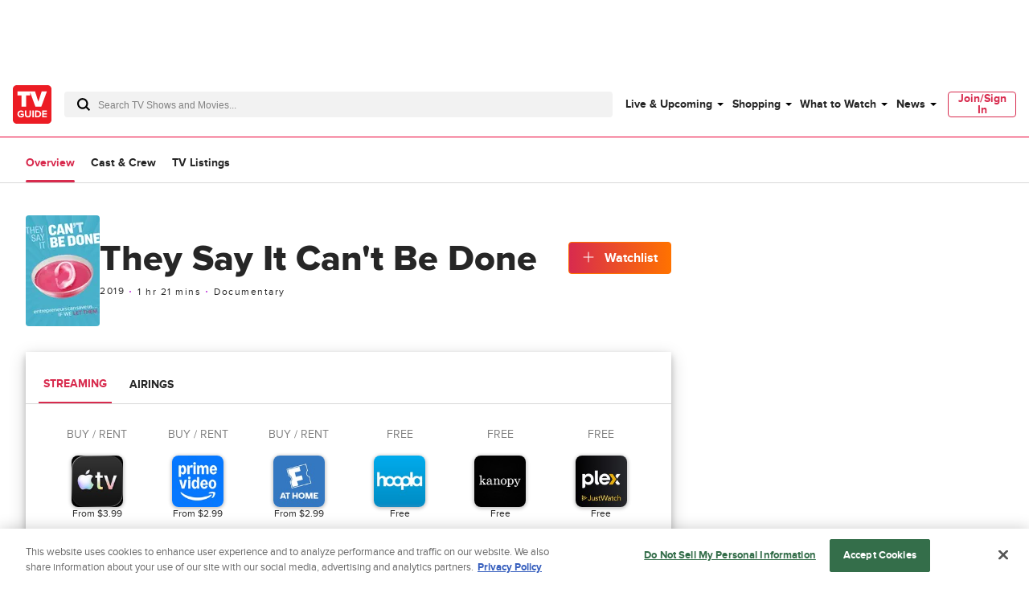

--- FILE ---
content_type: text/plain; charset=utf-8
request_url: https://firestore.googleapis.com/google.firestore.v1.Firestore/Listen/channel?database=projects%2Fplayer1-uds-prod%2Fdatabases%2F(default)&VER=8&RID=22962&CVER=22&X-HTTP-Session-Id=gsessionid&%24httpHeaders=X-Goog-Api-Client%3Agl-js%2F%20fire%2F8.0.2%0D%0AContent-Type%3Atext%2Fplain%0D%0A&zx=ti3ax8sqaosm&t=1
body_size: -133
content:
51
[[0,["c","q5KMBs66F0bRLd4NR2m-Ng","",8,12,30000]]]


--- FILE ---
content_type: text/plain; charset=utf-8
request_url: https://firestore.googleapis.com/google.firestore.v1.Firestore/Listen/channel?database=projects%2Fplayer1-uds-prod%2Fdatabases%2F(default)&gsessionid=FLgbEWYpnactOteFTkOT5JyJgRKk2CU3q5rAo1BrWNU&VER=8&RID=rpc&SID=q5KMBs66F0bRLd4NR2m-Ng&CI=1&AID=0&TYPE=xmlhttp&zx=f5fezfb18wlz&t=1
body_size: -29
content:
710
[[1,[{
  "targetChange": {
    "targetChangeType": "ADD",
    "targetIds": [
      2
    ]
  }
}
]],[2,[{
  "documentDelete": {
    "document": "projects/player1-uds-prod/databases/(default)/documents/a_users/ef948986-e83a-4b93-a47c-a8ce9d904040/site/tvg/edition/us/a_service_providers/service_provider",
    "readTime": "2026-01-22T14:57:54.771508Z",
    "removedTargetIds": [
      2
    ]
  }
}
]],[3,[{
  "targetChange": {
    "targetChangeType": "CURRENT",
    "targetIds": [
      2
    ],
    "resumeToken": "CgkItMzrn7SfkgM=",
    "readTime": "2026-01-22T14:57:54.771508Z"
  }
}
]],[4,[{
  "targetChange": {
    "resumeToken": "CgkItMzrn7SfkgM=",
    "readTime": "2026-01-22T14:57:54.771508Z"
  }
}
]]]